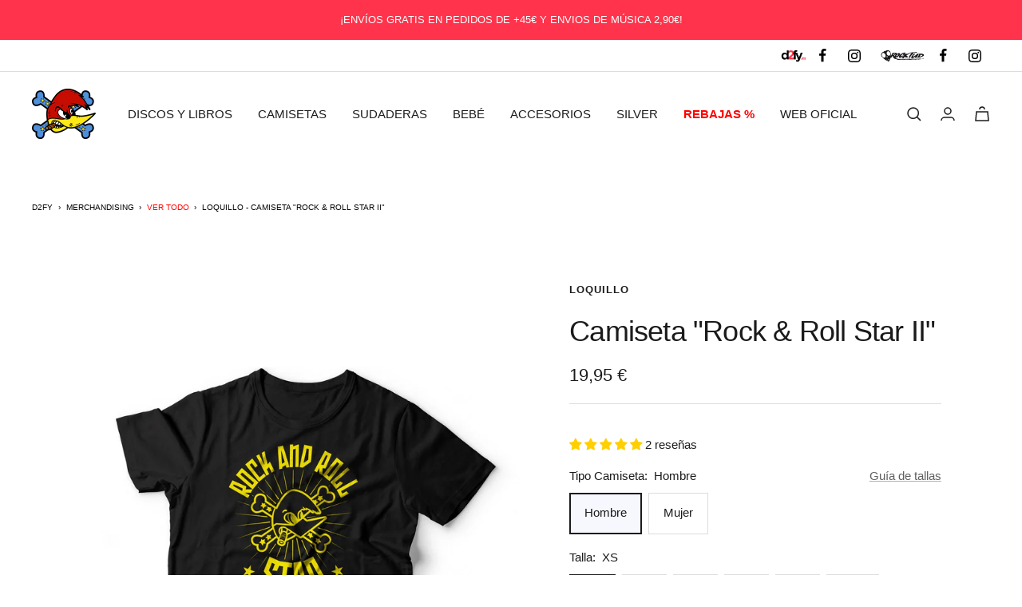

--- FILE ---
content_type: text/javascript; charset=utf-8
request_url: https://www.d2fy.es/products/camiseta-loquillo-rock-and-roll-star-ii.js
body_size: 760
content:
{"id":4483875078217,"title":"Loquillo - Camiseta \"Rock \u0026 Roll Star II\"","handle":"camiseta-loquillo-rock-and-roll-star-ii","description":"\u003cp\u003eMerchandising oficial de Loquillo\u003c\/p\u003e\n\u003cp\u003eCamiseta de manga corta, con diseño exclusivo de Loquillo. Cuello redondo de 4 capas y cubre costuras reforzado en cuello y hombros. Costuras laterales, 100% algodón, punto liso , 165 g\/m². \u003c\/p\u003e\n\u003cp\u003e¡Consulta la guía de tallas para saber cuál se adapta mejor a tí!\u003c\/p\u003e","published_at":"2020-06-04T18:53:31+02:00","created_at":"2020-06-04T18:53:32+02:00","vendor":"Loquillo","type":"Camisetas","tags":["camiseta","camisetas","camisflash","felizdiarockero","hohoho","hombre","l","loquillo","m","manga-corta","merchandising","meta","mujer","negro","para-el-calor","rockandrollallnite","rockilllos30","rocktud","ropa","s","tallaje-camisetajhktodo","vibra5","xl","xxl","xxxl"],"price":1995,"price_min":1995,"price_max":1995,"available":true,"price_varies":false,"compare_at_price":null,"compare_at_price_min":0,"compare_at_price_max":0,"compare_at_price_varies":false,"variants":[{"id":54730009805148,"title":"Hombre \/ XS","option1":"Hombre","option2":"XS","option3":null,"sku":null,"requires_shipping":true,"taxable":true,"featured_image":{"id":55722576281948,"product_id":4483875078217,"position":1,"created_at":"2024-09-19T21:23:16+02:00","updated_at":"2024-09-19T21:23:16+02:00","alt":"Loquillo - Camiseta \"Rock \u0026 Roll Star II\" - D2fy · Rocktud - Loquillo","width":1600,"height":1982,"src":"https:\/\/cdn.shopify.com\/s\/files\/1\/0280\/4455\/8409\/files\/loquillo-camiseta-rock-roll-star-ii-567448.jpg?v=1726773796","variant_ids":[31601750900809,31601750933577,31601750966345,31601750999113,31601751031881,31601751064649,54730009805148]},"available":true,"name":"Loquillo - Camiseta \"Rock \u0026 Roll Star II\" - Hombre \/ XS","public_title":"Hombre \/ XS","options":["Hombre","XS"],"price":1995,"weight":200,"compare_at_price":null,"inventory_management":"shopify","barcode":"09805148","featured_media":{"alt":"Loquillo - Camiseta \"Rock \u0026 Roll Star II\" - D2fy · Rocktud - Loquillo","id":50997705212252,"position":1,"preview_image":{"aspect_ratio":0.807,"height":1982,"width":1600,"src":"https:\/\/cdn.shopify.com\/s\/files\/1\/0280\/4455\/8409\/files\/loquillo-camiseta-rock-roll-star-ii-567448.jpg?v=1726773796"}},"requires_selling_plan":false,"selling_plan_allocations":[]},{"id":31601750900809,"title":"Hombre \/ S","option1":"Hombre","option2":"S","option3":null,"sku":"LOCO114","requires_shipping":true,"taxable":true,"featured_image":{"id":55722576281948,"product_id":4483875078217,"position":1,"created_at":"2024-09-19T21:23:16+02:00","updated_at":"2024-09-19T21:23:16+02:00","alt":"Loquillo - Camiseta \"Rock \u0026 Roll Star II\" - D2fy · Rocktud - Loquillo","width":1600,"height":1982,"src":"https:\/\/cdn.shopify.com\/s\/files\/1\/0280\/4455\/8409\/files\/loquillo-camiseta-rock-roll-star-ii-567448.jpg?v=1726773796","variant_ids":[31601750900809,31601750933577,31601750966345,31601750999113,31601751031881,31601751064649,54730009805148]},"available":true,"name":"Loquillo - Camiseta \"Rock \u0026 Roll Star II\" - Hombre \/ S","public_title":"Hombre \/ S","options":["Hombre","S"],"price":1995,"weight":200,"compare_at_price":null,"inventory_management":"shopify","barcode":"50900809","featured_media":{"alt":"Loquillo - Camiseta \"Rock \u0026 Roll Star II\" - D2fy · Rocktud - Loquillo","id":50997705212252,"position":1,"preview_image":{"aspect_ratio":0.807,"height":1982,"width":1600,"src":"https:\/\/cdn.shopify.com\/s\/files\/1\/0280\/4455\/8409\/files\/loquillo-camiseta-rock-roll-star-ii-567448.jpg?v=1726773796"}},"requires_selling_plan":false,"selling_plan_allocations":[]},{"id":31601750933577,"title":"Hombre \/ M","option1":"Hombre","option2":"M","option3":null,"sku":"LOCO114","requires_shipping":true,"taxable":true,"featured_image":{"id":55722576281948,"product_id":4483875078217,"position":1,"created_at":"2024-09-19T21:23:16+02:00","updated_at":"2024-09-19T21:23:16+02:00","alt":"Loquillo - Camiseta \"Rock \u0026 Roll Star II\" - D2fy · Rocktud - Loquillo","width":1600,"height":1982,"src":"https:\/\/cdn.shopify.com\/s\/files\/1\/0280\/4455\/8409\/files\/loquillo-camiseta-rock-roll-star-ii-567448.jpg?v=1726773796","variant_ids":[31601750900809,31601750933577,31601750966345,31601750999113,31601751031881,31601751064649,54730009805148]},"available":true,"name":"Loquillo - Camiseta \"Rock \u0026 Roll Star II\" - Hombre \/ M","public_title":"Hombre \/ M","options":["Hombre","M"],"price":1995,"weight":200,"compare_at_price":null,"inventory_management":null,"barcode":"50933577","featured_media":{"alt":"Loquillo - Camiseta \"Rock \u0026 Roll Star II\" - D2fy · Rocktud - Loquillo","id":50997705212252,"position":1,"preview_image":{"aspect_ratio":0.807,"height":1982,"width":1600,"src":"https:\/\/cdn.shopify.com\/s\/files\/1\/0280\/4455\/8409\/files\/loquillo-camiseta-rock-roll-star-ii-567448.jpg?v=1726773796"}},"requires_selling_plan":false,"selling_plan_allocations":[]},{"id":31601750966345,"title":"Hombre \/ L","option1":"Hombre","option2":"L","option3":null,"sku":"LOCO114","requires_shipping":true,"taxable":true,"featured_image":{"id":55722576281948,"product_id":4483875078217,"position":1,"created_at":"2024-09-19T21:23:16+02:00","updated_at":"2024-09-19T21:23:16+02:00","alt":"Loquillo - Camiseta \"Rock \u0026 Roll Star II\" - D2fy · Rocktud - Loquillo","width":1600,"height":1982,"src":"https:\/\/cdn.shopify.com\/s\/files\/1\/0280\/4455\/8409\/files\/loquillo-camiseta-rock-roll-star-ii-567448.jpg?v=1726773796","variant_ids":[31601750900809,31601750933577,31601750966345,31601750999113,31601751031881,31601751064649,54730009805148]},"available":true,"name":"Loquillo - Camiseta \"Rock \u0026 Roll Star II\" - Hombre \/ L","public_title":"Hombre \/ L","options":["Hombre","L"],"price":1995,"weight":200,"compare_at_price":null,"inventory_management":null,"barcode":"50966345","featured_media":{"alt":"Loquillo - Camiseta \"Rock \u0026 Roll Star II\" - D2fy · Rocktud - Loquillo","id":50997705212252,"position":1,"preview_image":{"aspect_ratio":0.807,"height":1982,"width":1600,"src":"https:\/\/cdn.shopify.com\/s\/files\/1\/0280\/4455\/8409\/files\/loquillo-camiseta-rock-roll-star-ii-567448.jpg?v=1726773796"}},"requires_selling_plan":false,"selling_plan_allocations":[]},{"id":31601750999113,"title":"Hombre \/ XL","option1":"Hombre","option2":"XL","option3":null,"sku":"LOCO114","requires_shipping":true,"taxable":true,"featured_image":{"id":55722576281948,"product_id":4483875078217,"position":1,"created_at":"2024-09-19T21:23:16+02:00","updated_at":"2024-09-19T21:23:16+02:00","alt":"Loquillo - Camiseta \"Rock \u0026 Roll Star II\" - D2fy · Rocktud - Loquillo","width":1600,"height":1982,"src":"https:\/\/cdn.shopify.com\/s\/files\/1\/0280\/4455\/8409\/files\/loquillo-camiseta-rock-roll-star-ii-567448.jpg?v=1726773796","variant_ids":[31601750900809,31601750933577,31601750966345,31601750999113,31601751031881,31601751064649,54730009805148]},"available":true,"name":"Loquillo - Camiseta \"Rock \u0026 Roll Star II\" - Hombre \/ XL","public_title":"Hombre \/ XL","options":["Hombre","XL"],"price":1995,"weight":200,"compare_at_price":null,"inventory_management":null,"barcode":"50999113","featured_media":{"alt":"Loquillo - Camiseta \"Rock \u0026 Roll Star II\" - D2fy · Rocktud - Loquillo","id":50997705212252,"position":1,"preview_image":{"aspect_ratio":0.807,"height":1982,"width":1600,"src":"https:\/\/cdn.shopify.com\/s\/files\/1\/0280\/4455\/8409\/files\/loquillo-camiseta-rock-roll-star-ii-567448.jpg?v=1726773796"}},"requires_selling_plan":false,"selling_plan_allocations":[]},{"id":31601751031881,"title":"Hombre \/ XXL","option1":"Hombre","option2":"XXL","option3":null,"sku":"LOCO114","requires_shipping":true,"taxable":true,"featured_image":{"id":55722576281948,"product_id":4483875078217,"position":1,"created_at":"2024-09-19T21:23:16+02:00","updated_at":"2024-09-19T21:23:16+02:00","alt":"Loquillo - Camiseta \"Rock \u0026 Roll Star II\" - D2fy · Rocktud - Loquillo","width":1600,"height":1982,"src":"https:\/\/cdn.shopify.com\/s\/files\/1\/0280\/4455\/8409\/files\/loquillo-camiseta-rock-roll-star-ii-567448.jpg?v=1726773796","variant_ids":[31601750900809,31601750933577,31601750966345,31601750999113,31601751031881,31601751064649,54730009805148]},"available":true,"name":"Loquillo - Camiseta \"Rock \u0026 Roll Star II\" - Hombre \/ XXL","public_title":"Hombre \/ XXL","options":["Hombre","XXL"],"price":1995,"weight":200,"compare_at_price":null,"inventory_management":null,"barcode":"51031881","featured_media":{"alt":"Loquillo - Camiseta \"Rock \u0026 Roll Star II\" - D2fy · Rocktud - Loquillo","id":50997705212252,"position":1,"preview_image":{"aspect_ratio":0.807,"height":1982,"width":1600,"src":"https:\/\/cdn.shopify.com\/s\/files\/1\/0280\/4455\/8409\/files\/loquillo-camiseta-rock-roll-star-ii-567448.jpg?v=1726773796"}},"requires_selling_plan":false,"selling_plan_allocations":[]},{"id":31601751064649,"title":"Hombre \/ XXXL","option1":"Hombre","option2":"XXXL","option3":null,"sku":"LOCO114","requires_shipping":true,"taxable":true,"featured_image":{"id":55722576281948,"product_id":4483875078217,"position":1,"created_at":"2024-09-19T21:23:16+02:00","updated_at":"2024-09-19T21:23:16+02:00","alt":"Loquillo - Camiseta \"Rock \u0026 Roll Star II\" - D2fy · Rocktud - Loquillo","width":1600,"height":1982,"src":"https:\/\/cdn.shopify.com\/s\/files\/1\/0280\/4455\/8409\/files\/loquillo-camiseta-rock-roll-star-ii-567448.jpg?v=1726773796","variant_ids":[31601750900809,31601750933577,31601750966345,31601750999113,31601751031881,31601751064649,54730009805148]},"available":true,"name":"Loquillo - Camiseta \"Rock \u0026 Roll Star II\" - Hombre \/ XXXL","public_title":"Hombre \/ XXXL","options":["Hombre","XXXL"],"price":1995,"weight":200,"compare_at_price":null,"inventory_management":null,"barcode":"51064649","featured_media":{"alt":"Loquillo - Camiseta \"Rock \u0026 Roll Star II\" - D2fy · Rocktud - Loquillo","id":50997705212252,"position":1,"preview_image":{"aspect_ratio":0.807,"height":1982,"width":1600,"src":"https:\/\/cdn.shopify.com\/s\/files\/1\/0280\/4455\/8409\/files\/loquillo-camiseta-rock-roll-star-ii-567448.jpg?v=1726773796"}},"requires_selling_plan":false,"selling_plan_allocations":[]},{"id":54730009837916,"title":"Mujer \/ XS","option1":"Mujer","option2":"XS","option3":null,"sku":null,"requires_shipping":true,"taxable":true,"featured_image":{"id":55722576314716,"product_id":4483875078217,"position":2,"created_at":"2024-09-19T21:23:16+02:00","updated_at":"2024-09-19T21:23:16+02:00","alt":"Loquillo - Camiseta \"Rock \u0026 Roll Star II\" - D2fy · Rocktud - Loquillo","width":1600,"height":1982,"src":"https:\/\/cdn.shopify.com\/s\/files\/1\/0280\/4455\/8409\/files\/loquillo-camiseta-rock-roll-star-ii-247542.jpg?v=1726773796","variant_ids":[31601751097417,31601751130185,31601751162953,31601751195721,31601751228489,54730009837916]},"available":false,"name":"Loquillo - Camiseta \"Rock \u0026 Roll Star II\" - Mujer \/ XS","public_title":"Mujer \/ XS","options":["Mujer","XS"],"price":1995,"weight":200,"compare_at_price":null,"inventory_management":"shopify","barcode":"09837916","featured_media":{"alt":"Loquillo - Camiseta \"Rock \u0026 Roll Star II\" - D2fy · Rocktud - Loquillo","id":50997705245020,"position":2,"preview_image":{"aspect_ratio":0.807,"height":1982,"width":1600,"src":"https:\/\/cdn.shopify.com\/s\/files\/1\/0280\/4455\/8409\/files\/loquillo-camiseta-rock-roll-star-ii-247542.jpg?v=1726773796"}},"requires_selling_plan":false,"selling_plan_allocations":[]},{"id":31601751097417,"title":"Mujer \/ S","option1":"Mujer","option2":"S","option3":null,"sku":"LOCO114","requires_shipping":true,"taxable":true,"featured_image":{"id":55722576314716,"product_id":4483875078217,"position":2,"created_at":"2024-09-19T21:23:16+02:00","updated_at":"2024-09-19T21:23:16+02:00","alt":"Loquillo - Camiseta \"Rock \u0026 Roll Star II\" - D2fy · Rocktud - Loquillo","width":1600,"height":1982,"src":"https:\/\/cdn.shopify.com\/s\/files\/1\/0280\/4455\/8409\/files\/loquillo-camiseta-rock-roll-star-ii-247542.jpg?v=1726773796","variant_ids":[31601751097417,31601751130185,31601751162953,31601751195721,31601751228489,54730009837916]},"available":true,"name":"Loquillo - Camiseta \"Rock \u0026 Roll Star II\" - Mujer \/ S","public_title":"Mujer \/ S","options":["Mujer","S"],"price":1995,"weight":200,"compare_at_price":null,"inventory_management":null,"barcode":"51097417","featured_media":{"alt":"Loquillo - Camiseta \"Rock \u0026 Roll Star II\" - D2fy · Rocktud - Loquillo","id":50997705245020,"position":2,"preview_image":{"aspect_ratio":0.807,"height":1982,"width":1600,"src":"https:\/\/cdn.shopify.com\/s\/files\/1\/0280\/4455\/8409\/files\/loquillo-camiseta-rock-roll-star-ii-247542.jpg?v=1726773796"}},"requires_selling_plan":false,"selling_plan_allocations":[]},{"id":31601751130185,"title":"Mujer \/ M","option1":"Mujer","option2":"M","option3":null,"sku":"LOCO114","requires_shipping":true,"taxable":true,"featured_image":{"id":55722576314716,"product_id":4483875078217,"position":2,"created_at":"2024-09-19T21:23:16+02:00","updated_at":"2024-09-19T21:23:16+02:00","alt":"Loquillo - Camiseta \"Rock \u0026 Roll Star II\" - D2fy · Rocktud - Loquillo","width":1600,"height":1982,"src":"https:\/\/cdn.shopify.com\/s\/files\/1\/0280\/4455\/8409\/files\/loquillo-camiseta-rock-roll-star-ii-247542.jpg?v=1726773796","variant_ids":[31601751097417,31601751130185,31601751162953,31601751195721,31601751228489,54730009837916]},"available":true,"name":"Loquillo - Camiseta \"Rock \u0026 Roll Star II\" - Mujer \/ M","public_title":"Mujer \/ M","options":["Mujer","M"],"price":1995,"weight":200,"compare_at_price":null,"inventory_management":null,"barcode":"51130185","featured_media":{"alt":"Loquillo - Camiseta \"Rock \u0026 Roll Star II\" - D2fy · Rocktud - Loquillo","id":50997705245020,"position":2,"preview_image":{"aspect_ratio":0.807,"height":1982,"width":1600,"src":"https:\/\/cdn.shopify.com\/s\/files\/1\/0280\/4455\/8409\/files\/loquillo-camiseta-rock-roll-star-ii-247542.jpg?v=1726773796"}},"requires_selling_plan":false,"selling_plan_allocations":[]},{"id":31601751162953,"title":"Mujer \/ L","option1":"Mujer","option2":"L","option3":null,"sku":"LOCO114","requires_shipping":true,"taxable":true,"featured_image":{"id":55722576314716,"product_id":4483875078217,"position":2,"created_at":"2024-09-19T21:23:16+02:00","updated_at":"2024-09-19T21:23:16+02:00","alt":"Loquillo - Camiseta \"Rock \u0026 Roll Star II\" - D2fy · Rocktud - Loquillo","width":1600,"height":1982,"src":"https:\/\/cdn.shopify.com\/s\/files\/1\/0280\/4455\/8409\/files\/loquillo-camiseta-rock-roll-star-ii-247542.jpg?v=1726773796","variant_ids":[31601751097417,31601751130185,31601751162953,31601751195721,31601751228489,54730009837916]},"available":true,"name":"Loquillo - Camiseta \"Rock \u0026 Roll Star II\" - Mujer \/ L","public_title":"Mujer \/ L","options":["Mujer","L"],"price":1995,"weight":200,"compare_at_price":null,"inventory_management":null,"barcode":"51162953","featured_media":{"alt":"Loquillo - Camiseta \"Rock \u0026 Roll Star II\" - D2fy · Rocktud - Loquillo","id":50997705245020,"position":2,"preview_image":{"aspect_ratio":0.807,"height":1982,"width":1600,"src":"https:\/\/cdn.shopify.com\/s\/files\/1\/0280\/4455\/8409\/files\/loquillo-camiseta-rock-roll-star-ii-247542.jpg?v=1726773796"}},"requires_selling_plan":false,"selling_plan_allocations":[]},{"id":31601751195721,"title":"Mujer \/ XL","option1":"Mujer","option2":"XL","option3":null,"sku":"LOCO114","requires_shipping":true,"taxable":true,"featured_image":{"id":55722576314716,"product_id":4483875078217,"position":2,"created_at":"2024-09-19T21:23:16+02:00","updated_at":"2024-09-19T21:23:16+02:00","alt":"Loquillo - Camiseta \"Rock \u0026 Roll Star II\" - D2fy · Rocktud - Loquillo","width":1600,"height":1982,"src":"https:\/\/cdn.shopify.com\/s\/files\/1\/0280\/4455\/8409\/files\/loquillo-camiseta-rock-roll-star-ii-247542.jpg?v=1726773796","variant_ids":[31601751097417,31601751130185,31601751162953,31601751195721,31601751228489,54730009837916]},"available":true,"name":"Loquillo - Camiseta \"Rock \u0026 Roll Star II\" - Mujer \/ XL","public_title":"Mujer \/ XL","options":["Mujer","XL"],"price":1995,"weight":200,"compare_at_price":null,"inventory_management":null,"barcode":"51195721","featured_media":{"alt":"Loquillo - Camiseta \"Rock \u0026 Roll Star II\" - D2fy · Rocktud - Loquillo","id":50997705245020,"position":2,"preview_image":{"aspect_ratio":0.807,"height":1982,"width":1600,"src":"https:\/\/cdn.shopify.com\/s\/files\/1\/0280\/4455\/8409\/files\/loquillo-camiseta-rock-roll-star-ii-247542.jpg?v=1726773796"}},"requires_selling_plan":false,"selling_plan_allocations":[]},{"id":31601751228489,"title":"Mujer \/ XXL","option1":"Mujer","option2":"XXL","option3":null,"sku":"LOCO114","requires_shipping":true,"taxable":true,"featured_image":{"id":55722576314716,"product_id":4483875078217,"position":2,"created_at":"2024-09-19T21:23:16+02:00","updated_at":"2024-09-19T21:23:16+02:00","alt":"Loquillo - Camiseta \"Rock \u0026 Roll Star II\" - D2fy · Rocktud - Loquillo","width":1600,"height":1982,"src":"https:\/\/cdn.shopify.com\/s\/files\/1\/0280\/4455\/8409\/files\/loquillo-camiseta-rock-roll-star-ii-247542.jpg?v=1726773796","variant_ids":[31601751097417,31601751130185,31601751162953,31601751195721,31601751228489,54730009837916]},"available":true,"name":"Loquillo - Camiseta \"Rock \u0026 Roll Star II\" - Mujer \/ XXL","public_title":"Mujer \/ XXL","options":["Mujer","XXL"],"price":1995,"weight":200,"compare_at_price":null,"inventory_management":null,"barcode":"51228489","featured_media":{"alt":"Loquillo - Camiseta \"Rock \u0026 Roll Star II\" - D2fy · Rocktud - Loquillo","id":50997705245020,"position":2,"preview_image":{"aspect_ratio":0.807,"height":1982,"width":1600,"src":"https:\/\/cdn.shopify.com\/s\/files\/1\/0280\/4455\/8409\/files\/loquillo-camiseta-rock-roll-star-ii-247542.jpg?v=1726773796"}},"requires_selling_plan":false,"selling_plan_allocations":[]}],"images":["\/\/cdn.shopify.com\/s\/files\/1\/0280\/4455\/8409\/files\/loquillo-camiseta-rock-roll-star-ii-567448.jpg?v=1726773796","\/\/cdn.shopify.com\/s\/files\/1\/0280\/4455\/8409\/files\/loquillo-camiseta-rock-roll-star-ii-247542.jpg?v=1726773796"],"featured_image":"\/\/cdn.shopify.com\/s\/files\/1\/0280\/4455\/8409\/files\/loquillo-camiseta-rock-roll-star-ii-567448.jpg?v=1726773796","options":[{"name":"Tipo Camiseta","position":1,"values":["Hombre","Mujer"]},{"name":"Talla","position":2,"values":["XS","S","M","L","XL","XXL","XXXL"]}],"url":"\/products\/camiseta-loquillo-rock-and-roll-star-ii","media":[{"alt":"Loquillo - Camiseta \"Rock \u0026 Roll Star II\" - D2fy · Rocktud - Loquillo","id":50997705212252,"position":1,"preview_image":{"aspect_ratio":0.807,"height":1982,"width":1600,"src":"https:\/\/cdn.shopify.com\/s\/files\/1\/0280\/4455\/8409\/files\/loquillo-camiseta-rock-roll-star-ii-567448.jpg?v=1726773796"},"aspect_ratio":0.807,"height":1982,"media_type":"image","src":"https:\/\/cdn.shopify.com\/s\/files\/1\/0280\/4455\/8409\/files\/loquillo-camiseta-rock-roll-star-ii-567448.jpg?v=1726773796","width":1600},{"alt":"Loquillo - Camiseta \"Rock \u0026 Roll Star II\" - D2fy · Rocktud - Loquillo","id":50997705245020,"position":2,"preview_image":{"aspect_ratio":0.807,"height":1982,"width":1600,"src":"https:\/\/cdn.shopify.com\/s\/files\/1\/0280\/4455\/8409\/files\/loquillo-camiseta-rock-roll-star-ii-247542.jpg?v=1726773796"},"aspect_ratio":0.807,"height":1982,"media_type":"image","src":"https:\/\/cdn.shopify.com\/s\/files\/1\/0280\/4455\/8409\/files\/loquillo-camiseta-rock-roll-star-ii-247542.jpg?v=1726773796","width":1600}],"requires_selling_plan":false,"selling_plan_groups":[]}

--- FILE ---
content_type: text/javascript; charset=utf-8
request_url: https://www.d2fy.es/products/camiseta-loquillo-rock-and-roll-star-ii.js
body_size: 1038
content:
{"id":4483875078217,"title":"Loquillo - Camiseta \"Rock \u0026 Roll Star II\"","handle":"camiseta-loquillo-rock-and-roll-star-ii","description":"\u003cp\u003eMerchandising oficial de Loquillo\u003c\/p\u003e\n\u003cp\u003eCamiseta de manga corta, con diseño exclusivo de Loquillo. Cuello redondo de 4 capas y cubre costuras reforzado en cuello y hombros. Costuras laterales, 100% algodón, punto liso , 165 g\/m². \u003c\/p\u003e\n\u003cp\u003e¡Consulta la guía de tallas para saber cuál se adapta mejor a tí!\u003c\/p\u003e","published_at":"2020-06-04T18:53:31+02:00","created_at":"2020-06-04T18:53:32+02:00","vendor":"Loquillo","type":"Camisetas","tags":["camiseta","camisetas","camisflash","felizdiarockero","hohoho","hombre","l","loquillo","m","manga-corta","merchandising","meta","mujer","negro","para-el-calor","rockandrollallnite","rockilllos30","rocktud","ropa","s","tallaje-camisetajhktodo","vibra5","xl","xxl","xxxl"],"price":1995,"price_min":1995,"price_max":1995,"available":true,"price_varies":false,"compare_at_price":null,"compare_at_price_min":0,"compare_at_price_max":0,"compare_at_price_varies":false,"variants":[{"id":54730009805148,"title":"Hombre \/ XS","option1":"Hombre","option2":"XS","option3":null,"sku":null,"requires_shipping":true,"taxable":true,"featured_image":{"id":55722576281948,"product_id":4483875078217,"position":1,"created_at":"2024-09-19T21:23:16+02:00","updated_at":"2024-09-19T21:23:16+02:00","alt":"Loquillo - Camiseta \"Rock \u0026 Roll Star II\" - D2fy · Rocktud - Loquillo","width":1600,"height":1982,"src":"https:\/\/cdn.shopify.com\/s\/files\/1\/0280\/4455\/8409\/files\/loquillo-camiseta-rock-roll-star-ii-567448.jpg?v=1726773796","variant_ids":[31601750900809,31601750933577,31601750966345,31601750999113,31601751031881,31601751064649,54730009805148]},"available":true,"name":"Loquillo - Camiseta \"Rock \u0026 Roll Star II\" - Hombre \/ XS","public_title":"Hombre \/ XS","options":["Hombre","XS"],"price":1995,"weight":200,"compare_at_price":null,"inventory_management":"shopify","barcode":"09805148","featured_media":{"alt":"Loquillo - Camiseta \"Rock \u0026 Roll Star II\" - D2fy · Rocktud - Loquillo","id":50997705212252,"position":1,"preview_image":{"aspect_ratio":0.807,"height":1982,"width":1600,"src":"https:\/\/cdn.shopify.com\/s\/files\/1\/0280\/4455\/8409\/files\/loquillo-camiseta-rock-roll-star-ii-567448.jpg?v=1726773796"}},"requires_selling_plan":false,"selling_plan_allocations":[]},{"id":31601750900809,"title":"Hombre \/ S","option1":"Hombre","option2":"S","option3":null,"sku":"LOCO114","requires_shipping":true,"taxable":true,"featured_image":{"id":55722576281948,"product_id":4483875078217,"position":1,"created_at":"2024-09-19T21:23:16+02:00","updated_at":"2024-09-19T21:23:16+02:00","alt":"Loquillo - Camiseta \"Rock \u0026 Roll Star II\" - D2fy · Rocktud - Loquillo","width":1600,"height":1982,"src":"https:\/\/cdn.shopify.com\/s\/files\/1\/0280\/4455\/8409\/files\/loquillo-camiseta-rock-roll-star-ii-567448.jpg?v=1726773796","variant_ids":[31601750900809,31601750933577,31601750966345,31601750999113,31601751031881,31601751064649,54730009805148]},"available":true,"name":"Loquillo - Camiseta \"Rock \u0026 Roll Star II\" - Hombre \/ S","public_title":"Hombre \/ S","options":["Hombre","S"],"price":1995,"weight":200,"compare_at_price":null,"inventory_management":"shopify","barcode":"50900809","featured_media":{"alt":"Loquillo - Camiseta \"Rock \u0026 Roll Star II\" - D2fy · Rocktud - Loquillo","id":50997705212252,"position":1,"preview_image":{"aspect_ratio":0.807,"height":1982,"width":1600,"src":"https:\/\/cdn.shopify.com\/s\/files\/1\/0280\/4455\/8409\/files\/loquillo-camiseta-rock-roll-star-ii-567448.jpg?v=1726773796"}},"requires_selling_plan":false,"selling_plan_allocations":[]},{"id":31601750933577,"title":"Hombre \/ M","option1":"Hombre","option2":"M","option3":null,"sku":"LOCO114","requires_shipping":true,"taxable":true,"featured_image":{"id":55722576281948,"product_id":4483875078217,"position":1,"created_at":"2024-09-19T21:23:16+02:00","updated_at":"2024-09-19T21:23:16+02:00","alt":"Loquillo - Camiseta \"Rock \u0026 Roll Star II\" - D2fy · Rocktud - Loquillo","width":1600,"height":1982,"src":"https:\/\/cdn.shopify.com\/s\/files\/1\/0280\/4455\/8409\/files\/loquillo-camiseta-rock-roll-star-ii-567448.jpg?v=1726773796","variant_ids":[31601750900809,31601750933577,31601750966345,31601750999113,31601751031881,31601751064649,54730009805148]},"available":true,"name":"Loquillo - Camiseta \"Rock \u0026 Roll Star II\" - Hombre \/ M","public_title":"Hombre \/ M","options":["Hombre","M"],"price":1995,"weight":200,"compare_at_price":null,"inventory_management":null,"barcode":"50933577","featured_media":{"alt":"Loquillo - Camiseta \"Rock \u0026 Roll Star II\" - D2fy · Rocktud - Loquillo","id":50997705212252,"position":1,"preview_image":{"aspect_ratio":0.807,"height":1982,"width":1600,"src":"https:\/\/cdn.shopify.com\/s\/files\/1\/0280\/4455\/8409\/files\/loquillo-camiseta-rock-roll-star-ii-567448.jpg?v=1726773796"}},"requires_selling_plan":false,"selling_plan_allocations":[]},{"id":31601750966345,"title":"Hombre \/ L","option1":"Hombre","option2":"L","option3":null,"sku":"LOCO114","requires_shipping":true,"taxable":true,"featured_image":{"id":55722576281948,"product_id":4483875078217,"position":1,"created_at":"2024-09-19T21:23:16+02:00","updated_at":"2024-09-19T21:23:16+02:00","alt":"Loquillo - Camiseta \"Rock \u0026 Roll Star II\" - D2fy · Rocktud - Loquillo","width":1600,"height":1982,"src":"https:\/\/cdn.shopify.com\/s\/files\/1\/0280\/4455\/8409\/files\/loquillo-camiseta-rock-roll-star-ii-567448.jpg?v=1726773796","variant_ids":[31601750900809,31601750933577,31601750966345,31601750999113,31601751031881,31601751064649,54730009805148]},"available":true,"name":"Loquillo - Camiseta \"Rock \u0026 Roll Star II\" - Hombre \/ L","public_title":"Hombre \/ L","options":["Hombre","L"],"price":1995,"weight":200,"compare_at_price":null,"inventory_management":null,"barcode":"50966345","featured_media":{"alt":"Loquillo - Camiseta \"Rock \u0026 Roll Star II\" - D2fy · Rocktud - Loquillo","id":50997705212252,"position":1,"preview_image":{"aspect_ratio":0.807,"height":1982,"width":1600,"src":"https:\/\/cdn.shopify.com\/s\/files\/1\/0280\/4455\/8409\/files\/loquillo-camiseta-rock-roll-star-ii-567448.jpg?v=1726773796"}},"requires_selling_plan":false,"selling_plan_allocations":[]},{"id":31601750999113,"title":"Hombre \/ XL","option1":"Hombre","option2":"XL","option3":null,"sku":"LOCO114","requires_shipping":true,"taxable":true,"featured_image":{"id":55722576281948,"product_id":4483875078217,"position":1,"created_at":"2024-09-19T21:23:16+02:00","updated_at":"2024-09-19T21:23:16+02:00","alt":"Loquillo - Camiseta \"Rock \u0026 Roll Star II\" - D2fy · Rocktud - Loquillo","width":1600,"height":1982,"src":"https:\/\/cdn.shopify.com\/s\/files\/1\/0280\/4455\/8409\/files\/loquillo-camiseta-rock-roll-star-ii-567448.jpg?v=1726773796","variant_ids":[31601750900809,31601750933577,31601750966345,31601750999113,31601751031881,31601751064649,54730009805148]},"available":true,"name":"Loquillo - Camiseta \"Rock \u0026 Roll Star II\" - Hombre \/ XL","public_title":"Hombre \/ XL","options":["Hombre","XL"],"price":1995,"weight":200,"compare_at_price":null,"inventory_management":null,"barcode":"50999113","featured_media":{"alt":"Loquillo - Camiseta \"Rock \u0026 Roll Star II\" - D2fy · Rocktud - Loquillo","id":50997705212252,"position":1,"preview_image":{"aspect_ratio":0.807,"height":1982,"width":1600,"src":"https:\/\/cdn.shopify.com\/s\/files\/1\/0280\/4455\/8409\/files\/loquillo-camiseta-rock-roll-star-ii-567448.jpg?v=1726773796"}},"requires_selling_plan":false,"selling_plan_allocations":[]},{"id":31601751031881,"title":"Hombre \/ XXL","option1":"Hombre","option2":"XXL","option3":null,"sku":"LOCO114","requires_shipping":true,"taxable":true,"featured_image":{"id":55722576281948,"product_id":4483875078217,"position":1,"created_at":"2024-09-19T21:23:16+02:00","updated_at":"2024-09-19T21:23:16+02:00","alt":"Loquillo - Camiseta \"Rock \u0026 Roll Star II\" - D2fy · Rocktud - Loquillo","width":1600,"height":1982,"src":"https:\/\/cdn.shopify.com\/s\/files\/1\/0280\/4455\/8409\/files\/loquillo-camiseta-rock-roll-star-ii-567448.jpg?v=1726773796","variant_ids":[31601750900809,31601750933577,31601750966345,31601750999113,31601751031881,31601751064649,54730009805148]},"available":true,"name":"Loquillo - Camiseta \"Rock \u0026 Roll Star II\" - Hombre \/ XXL","public_title":"Hombre \/ XXL","options":["Hombre","XXL"],"price":1995,"weight":200,"compare_at_price":null,"inventory_management":null,"barcode":"51031881","featured_media":{"alt":"Loquillo - Camiseta \"Rock \u0026 Roll Star II\" - D2fy · Rocktud - Loquillo","id":50997705212252,"position":1,"preview_image":{"aspect_ratio":0.807,"height":1982,"width":1600,"src":"https:\/\/cdn.shopify.com\/s\/files\/1\/0280\/4455\/8409\/files\/loquillo-camiseta-rock-roll-star-ii-567448.jpg?v=1726773796"}},"requires_selling_plan":false,"selling_plan_allocations":[]},{"id":31601751064649,"title":"Hombre \/ XXXL","option1":"Hombre","option2":"XXXL","option3":null,"sku":"LOCO114","requires_shipping":true,"taxable":true,"featured_image":{"id":55722576281948,"product_id":4483875078217,"position":1,"created_at":"2024-09-19T21:23:16+02:00","updated_at":"2024-09-19T21:23:16+02:00","alt":"Loquillo - Camiseta \"Rock \u0026 Roll Star II\" - D2fy · Rocktud - Loquillo","width":1600,"height":1982,"src":"https:\/\/cdn.shopify.com\/s\/files\/1\/0280\/4455\/8409\/files\/loquillo-camiseta-rock-roll-star-ii-567448.jpg?v=1726773796","variant_ids":[31601750900809,31601750933577,31601750966345,31601750999113,31601751031881,31601751064649,54730009805148]},"available":true,"name":"Loquillo - Camiseta \"Rock \u0026 Roll Star II\" - Hombre \/ XXXL","public_title":"Hombre \/ XXXL","options":["Hombre","XXXL"],"price":1995,"weight":200,"compare_at_price":null,"inventory_management":null,"barcode":"51064649","featured_media":{"alt":"Loquillo - Camiseta \"Rock \u0026 Roll Star II\" - D2fy · Rocktud - Loquillo","id":50997705212252,"position":1,"preview_image":{"aspect_ratio":0.807,"height":1982,"width":1600,"src":"https:\/\/cdn.shopify.com\/s\/files\/1\/0280\/4455\/8409\/files\/loquillo-camiseta-rock-roll-star-ii-567448.jpg?v=1726773796"}},"requires_selling_plan":false,"selling_plan_allocations":[]},{"id":54730009837916,"title":"Mujer \/ XS","option1":"Mujer","option2":"XS","option3":null,"sku":null,"requires_shipping":true,"taxable":true,"featured_image":{"id":55722576314716,"product_id":4483875078217,"position":2,"created_at":"2024-09-19T21:23:16+02:00","updated_at":"2024-09-19T21:23:16+02:00","alt":"Loquillo - Camiseta \"Rock \u0026 Roll Star II\" - D2fy · Rocktud - Loquillo","width":1600,"height":1982,"src":"https:\/\/cdn.shopify.com\/s\/files\/1\/0280\/4455\/8409\/files\/loquillo-camiseta-rock-roll-star-ii-247542.jpg?v=1726773796","variant_ids":[31601751097417,31601751130185,31601751162953,31601751195721,31601751228489,54730009837916]},"available":false,"name":"Loquillo - Camiseta \"Rock \u0026 Roll Star II\" - Mujer \/ XS","public_title":"Mujer \/ XS","options":["Mujer","XS"],"price":1995,"weight":200,"compare_at_price":null,"inventory_management":"shopify","barcode":"09837916","featured_media":{"alt":"Loquillo - Camiseta \"Rock \u0026 Roll Star II\" - D2fy · Rocktud - Loquillo","id":50997705245020,"position":2,"preview_image":{"aspect_ratio":0.807,"height":1982,"width":1600,"src":"https:\/\/cdn.shopify.com\/s\/files\/1\/0280\/4455\/8409\/files\/loquillo-camiseta-rock-roll-star-ii-247542.jpg?v=1726773796"}},"requires_selling_plan":false,"selling_plan_allocations":[]},{"id":31601751097417,"title":"Mujer \/ S","option1":"Mujer","option2":"S","option3":null,"sku":"LOCO114","requires_shipping":true,"taxable":true,"featured_image":{"id":55722576314716,"product_id":4483875078217,"position":2,"created_at":"2024-09-19T21:23:16+02:00","updated_at":"2024-09-19T21:23:16+02:00","alt":"Loquillo - Camiseta \"Rock \u0026 Roll Star II\" - D2fy · Rocktud - Loquillo","width":1600,"height":1982,"src":"https:\/\/cdn.shopify.com\/s\/files\/1\/0280\/4455\/8409\/files\/loquillo-camiseta-rock-roll-star-ii-247542.jpg?v=1726773796","variant_ids":[31601751097417,31601751130185,31601751162953,31601751195721,31601751228489,54730009837916]},"available":true,"name":"Loquillo - Camiseta \"Rock \u0026 Roll Star II\" - Mujer \/ S","public_title":"Mujer \/ S","options":["Mujer","S"],"price":1995,"weight":200,"compare_at_price":null,"inventory_management":null,"barcode":"51097417","featured_media":{"alt":"Loquillo - Camiseta \"Rock \u0026 Roll Star II\" - D2fy · Rocktud - Loquillo","id":50997705245020,"position":2,"preview_image":{"aspect_ratio":0.807,"height":1982,"width":1600,"src":"https:\/\/cdn.shopify.com\/s\/files\/1\/0280\/4455\/8409\/files\/loquillo-camiseta-rock-roll-star-ii-247542.jpg?v=1726773796"}},"requires_selling_plan":false,"selling_plan_allocations":[]},{"id":31601751130185,"title":"Mujer \/ M","option1":"Mujer","option2":"M","option3":null,"sku":"LOCO114","requires_shipping":true,"taxable":true,"featured_image":{"id":55722576314716,"product_id":4483875078217,"position":2,"created_at":"2024-09-19T21:23:16+02:00","updated_at":"2024-09-19T21:23:16+02:00","alt":"Loquillo - Camiseta \"Rock \u0026 Roll Star II\" - D2fy · Rocktud - Loquillo","width":1600,"height":1982,"src":"https:\/\/cdn.shopify.com\/s\/files\/1\/0280\/4455\/8409\/files\/loquillo-camiseta-rock-roll-star-ii-247542.jpg?v=1726773796","variant_ids":[31601751097417,31601751130185,31601751162953,31601751195721,31601751228489,54730009837916]},"available":true,"name":"Loquillo - Camiseta \"Rock \u0026 Roll Star II\" - Mujer \/ M","public_title":"Mujer \/ M","options":["Mujer","M"],"price":1995,"weight":200,"compare_at_price":null,"inventory_management":null,"barcode":"51130185","featured_media":{"alt":"Loquillo - Camiseta \"Rock \u0026 Roll Star II\" - D2fy · Rocktud - Loquillo","id":50997705245020,"position":2,"preview_image":{"aspect_ratio":0.807,"height":1982,"width":1600,"src":"https:\/\/cdn.shopify.com\/s\/files\/1\/0280\/4455\/8409\/files\/loquillo-camiseta-rock-roll-star-ii-247542.jpg?v=1726773796"}},"requires_selling_plan":false,"selling_plan_allocations":[]},{"id":31601751162953,"title":"Mujer \/ L","option1":"Mujer","option2":"L","option3":null,"sku":"LOCO114","requires_shipping":true,"taxable":true,"featured_image":{"id":55722576314716,"product_id":4483875078217,"position":2,"created_at":"2024-09-19T21:23:16+02:00","updated_at":"2024-09-19T21:23:16+02:00","alt":"Loquillo - Camiseta \"Rock \u0026 Roll Star II\" - D2fy · Rocktud - Loquillo","width":1600,"height":1982,"src":"https:\/\/cdn.shopify.com\/s\/files\/1\/0280\/4455\/8409\/files\/loquillo-camiseta-rock-roll-star-ii-247542.jpg?v=1726773796","variant_ids":[31601751097417,31601751130185,31601751162953,31601751195721,31601751228489,54730009837916]},"available":true,"name":"Loquillo - Camiseta \"Rock \u0026 Roll Star II\" - Mujer \/ L","public_title":"Mujer \/ L","options":["Mujer","L"],"price":1995,"weight":200,"compare_at_price":null,"inventory_management":null,"barcode":"51162953","featured_media":{"alt":"Loquillo - Camiseta \"Rock \u0026 Roll Star II\" - D2fy · Rocktud - Loquillo","id":50997705245020,"position":2,"preview_image":{"aspect_ratio":0.807,"height":1982,"width":1600,"src":"https:\/\/cdn.shopify.com\/s\/files\/1\/0280\/4455\/8409\/files\/loquillo-camiseta-rock-roll-star-ii-247542.jpg?v=1726773796"}},"requires_selling_plan":false,"selling_plan_allocations":[]},{"id":31601751195721,"title":"Mujer \/ XL","option1":"Mujer","option2":"XL","option3":null,"sku":"LOCO114","requires_shipping":true,"taxable":true,"featured_image":{"id":55722576314716,"product_id":4483875078217,"position":2,"created_at":"2024-09-19T21:23:16+02:00","updated_at":"2024-09-19T21:23:16+02:00","alt":"Loquillo - Camiseta \"Rock \u0026 Roll Star II\" - D2fy · Rocktud - Loquillo","width":1600,"height":1982,"src":"https:\/\/cdn.shopify.com\/s\/files\/1\/0280\/4455\/8409\/files\/loquillo-camiseta-rock-roll-star-ii-247542.jpg?v=1726773796","variant_ids":[31601751097417,31601751130185,31601751162953,31601751195721,31601751228489,54730009837916]},"available":true,"name":"Loquillo - Camiseta \"Rock \u0026 Roll Star II\" - Mujer \/ XL","public_title":"Mujer \/ XL","options":["Mujer","XL"],"price":1995,"weight":200,"compare_at_price":null,"inventory_management":null,"barcode":"51195721","featured_media":{"alt":"Loquillo - Camiseta \"Rock \u0026 Roll Star II\" - D2fy · Rocktud - Loquillo","id":50997705245020,"position":2,"preview_image":{"aspect_ratio":0.807,"height":1982,"width":1600,"src":"https:\/\/cdn.shopify.com\/s\/files\/1\/0280\/4455\/8409\/files\/loquillo-camiseta-rock-roll-star-ii-247542.jpg?v=1726773796"}},"requires_selling_plan":false,"selling_plan_allocations":[]},{"id":31601751228489,"title":"Mujer \/ XXL","option1":"Mujer","option2":"XXL","option3":null,"sku":"LOCO114","requires_shipping":true,"taxable":true,"featured_image":{"id":55722576314716,"product_id":4483875078217,"position":2,"created_at":"2024-09-19T21:23:16+02:00","updated_at":"2024-09-19T21:23:16+02:00","alt":"Loquillo - Camiseta \"Rock \u0026 Roll Star II\" - D2fy · Rocktud - Loquillo","width":1600,"height":1982,"src":"https:\/\/cdn.shopify.com\/s\/files\/1\/0280\/4455\/8409\/files\/loquillo-camiseta-rock-roll-star-ii-247542.jpg?v=1726773796","variant_ids":[31601751097417,31601751130185,31601751162953,31601751195721,31601751228489,54730009837916]},"available":true,"name":"Loquillo - Camiseta \"Rock \u0026 Roll Star II\" - Mujer \/ XXL","public_title":"Mujer \/ XXL","options":["Mujer","XXL"],"price":1995,"weight":200,"compare_at_price":null,"inventory_management":null,"barcode":"51228489","featured_media":{"alt":"Loquillo - Camiseta \"Rock \u0026 Roll Star II\" - D2fy · Rocktud - Loquillo","id":50997705245020,"position":2,"preview_image":{"aspect_ratio":0.807,"height":1982,"width":1600,"src":"https:\/\/cdn.shopify.com\/s\/files\/1\/0280\/4455\/8409\/files\/loquillo-camiseta-rock-roll-star-ii-247542.jpg?v=1726773796"}},"requires_selling_plan":false,"selling_plan_allocations":[]}],"images":["\/\/cdn.shopify.com\/s\/files\/1\/0280\/4455\/8409\/files\/loquillo-camiseta-rock-roll-star-ii-567448.jpg?v=1726773796","\/\/cdn.shopify.com\/s\/files\/1\/0280\/4455\/8409\/files\/loquillo-camiseta-rock-roll-star-ii-247542.jpg?v=1726773796"],"featured_image":"\/\/cdn.shopify.com\/s\/files\/1\/0280\/4455\/8409\/files\/loquillo-camiseta-rock-roll-star-ii-567448.jpg?v=1726773796","options":[{"name":"Tipo Camiseta","position":1,"values":["Hombre","Mujer"]},{"name":"Talla","position":2,"values":["XS","S","M","L","XL","XXL","XXXL"]}],"url":"\/products\/camiseta-loquillo-rock-and-roll-star-ii","media":[{"alt":"Loquillo - Camiseta \"Rock \u0026 Roll Star II\" - D2fy · Rocktud - Loquillo","id":50997705212252,"position":1,"preview_image":{"aspect_ratio":0.807,"height":1982,"width":1600,"src":"https:\/\/cdn.shopify.com\/s\/files\/1\/0280\/4455\/8409\/files\/loquillo-camiseta-rock-roll-star-ii-567448.jpg?v=1726773796"},"aspect_ratio":0.807,"height":1982,"media_type":"image","src":"https:\/\/cdn.shopify.com\/s\/files\/1\/0280\/4455\/8409\/files\/loquillo-camiseta-rock-roll-star-ii-567448.jpg?v=1726773796","width":1600},{"alt":"Loquillo - Camiseta \"Rock \u0026 Roll Star II\" - D2fy · Rocktud - Loquillo","id":50997705245020,"position":2,"preview_image":{"aspect_ratio":0.807,"height":1982,"width":1600,"src":"https:\/\/cdn.shopify.com\/s\/files\/1\/0280\/4455\/8409\/files\/loquillo-camiseta-rock-roll-star-ii-247542.jpg?v=1726773796"},"aspect_ratio":0.807,"height":1982,"media_type":"image","src":"https:\/\/cdn.shopify.com\/s\/files\/1\/0280\/4455\/8409\/files\/loquillo-camiseta-rock-roll-star-ii-247542.jpg?v=1726773796","width":1600}],"requires_selling_plan":false,"selling_plan_groups":[]}